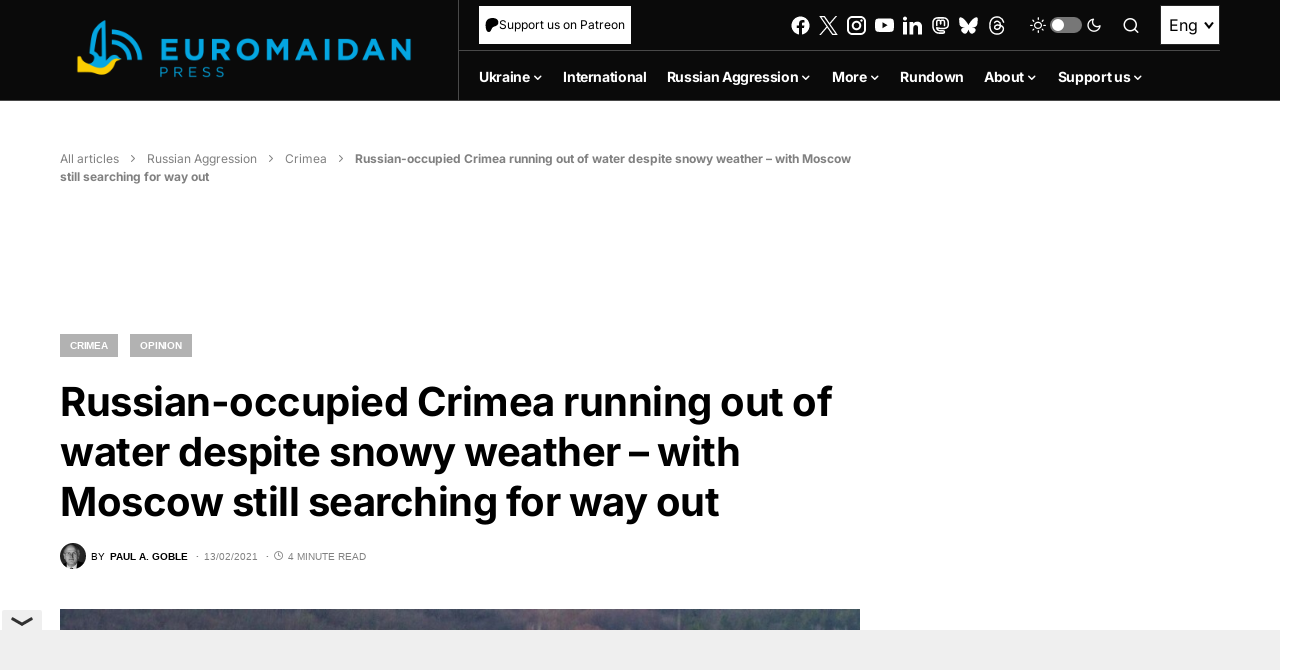

--- FILE ---
content_type: text/html; charset=utf-8
request_url: https://www.google.com/recaptcha/api2/anchor?ar=1&k=6LfiHzErAAAAALJUn30PaJ2wOxpCwggc3jcdWRDm&co=aHR0cHM6Ly9ldXJvbWFpZGFucHJlc3MuY29tOjQ0Mw..&hl=en&v=PoyoqOPhxBO7pBk68S4YbpHZ&size=invisible&anchor-ms=20000&execute-ms=30000&cb=vq8gflhnpua
body_size: 48750
content:
<!DOCTYPE HTML><html dir="ltr" lang="en"><head><meta http-equiv="Content-Type" content="text/html; charset=UTF-8">
<meta http-equiv="X-UA-Compatible" content="IE=edge">
<title>reCAPTCHA</title>
<style type="text/css">
/* cyrillic-ext */
@font-face {
  font-family: 'Roboto';
  font-style: normal;
  font-weight: 400;
  font-stretch: 100%;
  src: url(//fonts.gstatic.com/s/roboto/v48/KFO7CnqEu92Fr1ME7kSn66aGLdTylUAMa3GUBHMdazTgWw.woff2) format('woff2');
  unicode-range: U+0460-052F, U+1C80-1C8A, U+20B4, U+2DE0-2DFF, U+A640-A69F, U+FE2E-FE2F;
}
/* cyrillic */
@font-face {
  font-family: 'Roboto';
  font-style: normal;
  font-weight: 400;
  font-stretch: 100%;
  src: url(//fonts.gstatic.com/s/roboto/v48/KFO7CnqEu92Fr1ME7kSn66aGLdTylUAMa3iUBHMdazTgWw.woff2) format('woff2');
  unicode-range: U+0301, U+0400-045F, U+0490-0491, U+04B0-04B1, U+2116;
}
/* greek-ext */
@font-face {
  font-family: 'Roboto';
  font-style: normal;
  font-weight: 400;
  font-stretch: 100%;
  src: url(//fonts.gstatic.com/s/roboto/v48/KFO7CnqEu92Fr1ME7kSn66aGLdTylUAMa3CUBHMdazTgWw.woff2) format('woff2');
  unicode-range: U+1F00-1FFF;
}
/* greek */
@font-face {
  font-family: 'Roboto';
  font-style: normal;
  font-weight: 400;
  font-stretch: 100%;
  src: url(//fonts.gstatic.com/s/roboto/v48/KFO7CnqEu92Fr1ME7kSn66aGLdTylUAMa3-UBHMdazTgWw.woff2) format('woff2');
  unicode-range: U+0370-0377, U+037A-037F, U+0384-038A, U+038C, U+038E-03A1, U+03A3-03FF;
}
/* math */
@font-face {
  font-family: 'Roboto';
  font-style: normal;
  font-weight: 400;
  font-stretch: 100%;
  src: url(//fonts.gstatic.com/s/roboto/v48/KFO7CnqEu92Fr1ME7kSn66aGLdTylUAMawCUBHMdazTgWw.woff2) format('woff2');
  unicode-range: U+0302-0303, U+0305, U+0307-0308, U+0310, U+0312, U+0315, U+031A, U+0326-0327, U+032C, U+032F-0330, U+0332-0333, U+0338, U+033A, U+0346, U+034D, U+0391-03A1, U+03A3-03A9, U+03B1-03C9, U+03D1, U+03D5-03D6, U+03F0-03F1, U+03F4-03F5, U+2016-2017, U+2034-2038, U+203C, U+2040, U+2043, U+2047, U+2050, U+2057, U+205F, U+2070-2071, U+2074-208E, U+2090-209C, U+20D0-20DC, U+20E1, U+20E5-20EF, U+2100-2112, U+2114-2115, U+2117-2121, U+2123-214F, U+2190, U+2192, U+2194-21AE, U+21B0-21E5, U+21F1-21F2, U+21F4-2211, U+2213-2214, U+2216-22FF, U+2308-230B, U+2310, U+2319, U+231C-2321, U+2336-237A, U+237C, U+2395, U+239B-23B7, U+23D0, U+23DC-23E1, U+2474-2475, U+25AF, U+25B3, U+25B7, U+25BD, U+25C1, U+25CA, U+25CC, U+25FB, U+266D-266F, U+27C0-27FF, U+2900-2AFF, U+2B0E-2B11, U+2B30-2B4C, U+2BFE, U+3030, U+FF5B, U+FF5D, U+1D400-1D7FF, U+1EE00-1EEFF;
}
/* symbols */
@font-face {
  font-family: 'Roboto';
  font-style: normal;
  font-weight: 400;
  font-stretch: 100%;
  src: url(//fonts.gstatic.com/s/roboto/v48/KFO7CnqEu92Fr1ME7kSn66aGLdTylUAMaxKUBHMdazTgWw.woff2) format('woff2');
  unicode-range: U+0001-000C, U+000E-001F, U+007F-009F, U+20DD-20E0, U+20E2-20E4, U+2150-218F, U+2190, U+2192, U+2194-2199, U+21AF, U+21E6-21F0, U+21F3, U+2218-2219, U+2299, U+22C4-22C6, U+2300-243F, U+2440-244A, U+2460-24FF, U+25A0-27BF, U+2800-28FF, U+2921-2922, U+2981, U+29BF, U+29EB, U+2B00-2BFF, U+4DC0-4DFF, U+FFF9-FFFB, U+10140-1018E, U+10190-1019C, U+101A0, U+101D0-101FD, U+102E0-102FB, U+10E60-10E7E, U+1D2C0-1D2D3, U+1D2E0-1D37F, U+1F000-1F0FF, U+1F100-1F1AD, U+1F1E6-1F1FF, U+1F30D-1F30F, U+1F315, U+1F31C, U+1F31E, U+1F320-1F32C, U+1F336, U+1F378, U+1F37D, U+1F382, U+1F393-1F39F, U+1F3A7-1F3A8, U+1F3AC-1F3AF, U+1F3C2, U+1F3C4-1F3C6, U+1F3CA-1F3CE, U+1F3D4-1F3E0, U+1F3ED, U+1F3F1-1F3F3, U+1F3F5-1F3F7, U+1F408, U+1F415, U+1F41F, U+1F426, U+1F43F, U+1F441-1F442, U+1F444, U+1F446-1F449, U+1F44C-1F44E, U+1F453, U+1F46A, U+1F47D, U+1F4A3, U+1F4B0, U+1F4B3, U+1F4B9, U+1F4BB, U+1F4BF, U+1F4C8-1F4CB, U+1F4D6, U+1F4DA, U+1F4DF, U+1F4E3-1F4E6, U+1F4EA-1F4ED, U+1F4F7, U+1F4F9-1F4FB, U+1F4FD-1F4FE, U+1F503, U+1F507-1F50B, U+1F50D, U+1F512-1F513, U+1F53E-1F54A, U+1F54F-1F5FA, U+1F610, U+1F650-1F67F, U+1F687, U+1F68D, U+1F691, U+1F694, U+1F698, U+1F6AD, U+1F6B2, U+1F6B9-1F6BA, U+1F6BC, U+1F6C6-1F6CF, U+1F6D3-1F6D7, U+1F6E0-1F6EA, U+1F6F0-1F6F3, U+1F6F7-1F6FC, U+1F700-1F7FF, U+1F800-1F80B, U+1F810-1F847, U+1F850-1F859, U+1F860-1F887, U+1F890-1F8AD, U+1F8B0-1F8BB, U+1F8C0-1F8C1, U+1F900-1F90B, U+1F93B, U+1F946, U+1F984, U+1F996, U+1F9E9, U+1FA00-1FA6F, U+1FA70-1FA7C, U+1FA80-1FA89, U+1FA8F-1FAC6, U+1FACE-1FADC, U+1FADF-1FAE9, U+1FAF0-1FAF8, U+1FB00-1FBFF;
}
/* vietnamese */
@font-face {
  font-family: 'Roboto';
  font-style: normal;
  font-weight: 400;
  font-stretch: 100%;
  src: url(//fonts.gstatic.com/s/roboto/v48/KFO7CnqEu92Fr1ME7kSn66aGLdTylUAMa3OUBHMdazTgWw.woff2) format('woff2');
  unicode-range: U+0102-0103, U+0110-0111, U+0128-0129, U+0168-0169, U+01A0-01A1, U+01AF-01B0, U+0300-0301, U+0303-0304, U+0308-0309, U+0323, U+0329, U+1EA0-1EF9, U+20AB;
}
/* latin-ext */
@font-face {
  font-family: 'Roboto';
  font-style: normal;
  font-weight: 400;
  font-stretch: 100%;
  src: url(//fonts.gstatic.com/s/roboto/v48/KFO7CnqEu92Fr1ME7kSn66aGLdTylUAMa3KUBHMdazTgWw.woff2) format('woff2');
  unicode-range: U+0100-02BA, U+02BD-02C5, U+02C7-02CC, U+02CE-02D7, U+02DD-02FF, U+0304, U+0308, U+0329, U+1D00-1DBF, U+1E00-1E9F, U+1EF2-1EFF, U+2020, U+20A0-20AB, U+20AD-20C0, U+2113, U+2C60-2C7F, U+A720-A7FF;
}
/* latin */
@font-face {
  font-family: 'Roboto';
  font-style: normal;
  font-weight: 400;
  font-stretch: 100%;
  src: url(//fonts.gstatic.com/s/roboto/v48/KFO7CnqEu92Fr1ME7kSn66aGLdTylUAMa3yUBHMdazQ.woff2) format('woff2');
  unicode-range: U+0000-00FF, U+0131, U+0152-0153, U+02BB-02BC, U+02C6, U+02DA, U+02DC, U+0304, U+0308, U+0329, U+2000-206F, U+20AC, U+2122, U+2191, U+2193, U+2212, U+2215, U+FEFF, U+FFFD;
}
/* cyrillic-ext */
@font-face {
  font-family: 'Roboto';
  font-style: normal;
  font-weight: 500;
  font-stretch: 100%;
  src: url(//fonts.gstatic.com/s/roboto/v48/KFO7CnqEu92Fr1ME7kSn66aGLdTylUAMa3GUBHMdazTgWw.woff2) format('woff2');
  unicode-range: U+0460-052F, U+1C80-1C8A, U+20B4, U+2DE0-2DFF, U+A640-A69F, U+FE2E-FE2F;
}
/* cyrillic */
@font-face {
  font-family: 'Roboto';
  font-style: normal;
  font-weight: 500;
  font-stretch: 100%;
  src: url(//fonts.gstatic.com/s/roboto/v48/KFO7CnqEu92Fr1ME7kSn66aGLdTylUAMa3iUBHMdazTgWw.woff2) format('woff2');
  unicode-range: U+0301, U+0400-045F, U+0490-0491, U+04B0-04B1, U+2116;
}
/* greek-ext */
@font-face {
  font-family: 'Roboto';
  font-style: normal;
  font-weight: 500;
  font-stretch: 100%;
  src: url(//fonts.gstatic.com/s/roboto/v48/KFO7CnqEu92Fr1ME7kSn66aGLdTylUAMa3CUBHMdazTgWw.woff2) format('woff2');
  unicode-range: U+1F00-1FFF;
}
/* greek */
@font-face {
  font-family: 'Roboto';
  font-style: normal;
  font-weight: 500;
  font-stretch: 100%;
  src: url(//fonts.gstatic.com/s/roboto/v48/KFO7CnqEu92Fr1ME7kSn66aGLdTylUAMa3-UBHMdazTgWw.woff2) format('woff2');
  unicode-range: U+0370-0377, U+037A-037F, U+0384-038A, U+038C, U+038E-03A1, U+03A3-03FF;
}
/* math */
@font-face {
  font-family: 'Roboto';
  font-style: normal;
  font-weight: 500;
  font-stretch: 100%;
  src: url(//fonts.gstatic.com/s/roboto/v48/KFO7CnqEu92Fr1ME7kSn66aGLdTylUAMawCUBHMdazTgWw.woff2) format('woff2');
  unicode-range: U+0302-0303, U+0305, U+0307-0308, U+0310, U+0312, U+0315, U+031A, U+0326-0327, U+032C, U+032F-0330, U+0332-0333, U+0338, U+033A, U+0346, U+034D, U+0391-03A1, U+03A3-03A9, U+03B1-03C9, U+03D1, U+03D5-03D6, U+03F0-03F1, U+03F4-03F5, U+2016-2017, U+2034-2038, U+203C, U+2040, U+2043, U+2047, U+2050, U+2057, U+205F, U+2070-2071, U+2074-208E, U+2090-209C, U+20D0-20DC, U+20E1, U+20E5-20EF, U+2100-2112, U+2114-2115, U+2117-2121, U+2123-214F, U+2190, U+2192, U+2194-21AE, U+21B0-21E5, U+21F1-21F2, U+21F4-2211, U+2213-2214, U+2216-22FF, U+2308-230B, U+2310, U+2319, U+231C-2321, U+2336-237A, U+237C, U+2395, U+239B-23B7, U+23D0, U+23DC-23E1, U+2474-2475, U+25AF, U+25B3, U+25B7, U+25BD, U+25C1, U+25CA, U+25CC, U+25FB, U+266D-266F, U+27C0-27FF, U+2900-2AFF, U+2B0E-2B11, U+2B30-2B4C, U+2BFE, U+3030, U+FF5B, U+FF5D, U+1D400-1D7FF, U+1EE00-1EEFF;
}
/* symbols */
@font-face {
  font-family: 'Roboto';
  font-style: normal;
  font-weight: 500;
  font-stretch: 100%;
  src: url(//fonts.gstatic.com/s/roboto/v48/KFO7CnqEu92Fr1ME7kSn66aGLdTylUAMaxKUBHMdazTgWw.woff2) format('woff2');
  unicode-range: U+0001-000C, U+000E-001F, U+007F-009F, U+20DD-20E0, U+20E2-20E4, U+2150-218F, U+2190, U+2192, U+2194-2199, U+21AF, U+21E6-21F0, U+21F3, U+2218-2219, U+2299, U+22C4-22C6, U+2300-243F, U+2440-244A, U+2460-24FF, U+25A0-27BF, U+2800-28FF, U+2921-2922, U+2981, U+29BF, U+29EB, U+2B00-2BFF, U+4DC0-4DFF, U+FFF9-FFFB, U+10140-1018E, U+10190-1019C, U+101A0, U+101D0-101FD, U+102E0-102FB, U+10E60-10E7E, U+1D2C0-1D2D3, U+1D2E0-1D37F, U+1F000-1F0FF, U+1F100-1F1AD, U+1F1E6-1F1FF, U+1F30D-1F30F, U+1F315, U+1F31C, U+1F31E, U+1F320-1F32C, U+1F336, U+1F378, U+1F37D, U+1F382, U+1F393-1F39F, U+1F3A7-1F3A8, U+1F3AC-1F3AF, U+1F3C2, U+1F3C4-1F3C6, U+1F3CA-1F3CE, U+1F3D4-1F3E0, U+1F3ED, U+1F3F1-1F3F3, U+1F3F5-1F3F7, U+1F408, U+1F415, U+1F41F, U+1F426, U+1F43F, U+1F441-1F442, U+1F444, U+1F446-1F449, U+1F44C-1F44E, U+1F453, U+1F46A, U+1F47D, U+1F4A3, U+1F4B0, U+1F4B3, U+1F4B9, U+1F4BB, U+1F4BF, U+1F4C8-1F4CB, U+1F4D6, U+1F4DA, U+1F4DF, U+1F4E3-1F4E6, U+1F4EA-1F4ED, U+1F4F7, U+1F4F9-1F4FB, U+1F4FD-1F4FE, U+1F503, U+1F507-1F50B, U+1F50D, U+1F512-1F513, U+1F53E-1F54A, U+1F54F-1F5FA, U+1F610, U+1F650-1F67F, U+1F687, U+1F68D, U+1F691, U+1F694, U+1F698, U+1F6AD, U+1F6B2, U+1F6B9-1F6BA, U+1F6BC, U+1F6C6-1F6CF, U+1F6D3-1F6D7, U+1F6E0-1F6EA, U+1F6F0-1F6F3, U+1F6F7-1F6FC, U+1F700-1F7FF, U+1F800-1F80B, U+1F810-1F847, U+1F850-1F859, U+1F860-1F887, U+1F890-1F8AD, U+1F8B0-1F8BB, U+1F8C0-1F8C1, U+1F900-1F90B, U+1F93B, U+1F946, U+1F984, U+1F996, U+1F9E9, U+1FA00-1FA6F, U+1FA70-1FA7C, U+1FA80-1FA89, U+1FA8F-1FAC6, U+1FACE-1FADC, U+1FADF-1FAE9, U+1FAF0-1FAF8, U+1FB00-1FBFF;
}
/* vietnamese */
@font-face {
  font-family: 'Roboto';
  font-style: normal;
  font-weight: 500;
  font-stretch: 100%;
  src: url(//fonts.gstatic.com/s/roboto/v48/KFO7CnqEu92Fr1ME7kSn66aGLdTylUAMa3OUBHMdazTgWw.woff2) format('woff2');
  unicode-range: U+0102-0103, U+0110-0111, U+0128-0129, U+0168-0169, U+01A0-01A1, U+01AF-01B0, U+0300-0301, U+0303-0304, U+0308-0309, U+0323, U+0329, U+1EA0-1EF9, U+20AB;
}
/* latin-ext */
@font-face {
  font-family: 'Roboto';
  font-style: normal;
  font-weight: 500;
  font-stretch: 100%;
  src: url(//fonts.gstatic.com/s/roboto/v48/KFO7CnqEu92Fr1ME7kSn66aGLdTylUAMa3KUBHMdazTgWw.woff2) format('woff2');
  unicode-range: U+0100-02BA, U+02BD-02C5, U+02C7-02CC, U+02CE-02D7, U+02DD-02FF, U+0304, U+0308, U+0329, U+1D00-1DBF, U+1E00-1E9F, U+1EF2-1EFF, U+2020, U+20A0-20AB, U+20AD-20C0, U+2113, U+2C60-2C7F, U+A720-A7FF;
}
/* latin */
@font-face {
  font-family: 'Roboto';
  font-style: normal;
  font-weight: 500;
  font-stretch: 100%;
  src: url(//fonts.gstatic.com/s/roboto/v48/KFO7CnqEu92Fr1ME7kSn66aGLdTylUAMa3yUBHMdazQ.woff2) format('woff2');
  unicode-range: U+0000-00FF, U+0131, U+0152-0153, U+02BB-02BC, U+02C6, U+02DA, U+02DC, U+0304, U+0308, U+0329, U+2000-206F, U+20AC, U+2122, U+2191, U+2193, U+2212, U+2215, U+FEFF, U+FFFD;
}
/* cyrillic-ext */
@font-face {
  font-family: 'Roboto';
  font-style: normal;
  font-weight: 900;
  font-stretch: 100%;
  src: url(//fonts.gstatic.com/s/roboto/v48/KFO7CnqEu92Fr1ME7kSn66aGLdTylUAMa3GUBHMdazTgWw.woff2) format('woff2');
  unicode-range: U+0460-052F, U+1C80-1C8A, U+20B4, U+2DE0-2DFF, U+A640-A69F, U+FE2E-FE2F;
}
/* cyrillic */
@font-face {
  font-family: 'Roboto';
  font-style: normal;
  font-weight: 900;
  font-stretch: 100%;
  src: url(//fonts.gstatic.com/s/roboto/v48/KFO7CnqEu92Fr1ME7kSn66aGLdTylUAMa3iUBHMdazTgWw.woff2) format('woff2');
  unicode-range: U+0301, U+0400-045F, U+0490-0491, U+04B0-04B1, U+2116;
}
/* greek-ext */
@font-face {
  font-family: 'Roboto';
  font-style: normal;
  font-weight: 900;
  font-stretch: 100%;
  src: url(//fonts.gstatic.com/s/roboto/v48/KFO7CnqEu92Fr1ME7kSn66aGLdTylUAMa3CUBHMdazTgWw.woff2) format('woff2');
  unicode-range: U+1F00-1FFF;
}
/* greek */
@font-face {
  font-family: 'Roboto';
  font-style: normal;
  font-weight: 900;
  font-stretch: 100%;
  src: url(//fonts.gstatic.com/s/roboto/v48/KFO7CnqEu92Fr1ME7kSn66aGLdTylUAMa3-UBHMdazTgWw.woff2) format('woff2');
  unicode-range: U+0370-0377, U+037A-037F, U+0384-038A, U+038C, U+038E-03A1, U+03A3-03FF;
}
/* math */
@font-face {
  font-family: 'Roboto';
  font-style: normal;
  font-weight: 900;
  font-stretch: 100%;
  src: url(//fonts.gstatic.com/s/roboto/v48/KFO7CnqEu92Fr1ME7kSn66aGLdTylUAMawCUBHMdazTgWw.woff2) format('woff2');
  unicode-range: U+0302-0303, U+0305, U+0307-0308, U+0310, U+0312, U+0315, U+031A, U+0326-0327, U+032C, U+032F-0330, U+0332-0333, U+0338, U+033A, U+0346, U+034D, U+0391-03A1, U+03A3-03A9, U+03B1-03C9, U+03D1, U+03D5-03D6, U+03F0-03F1, U+03F4-03F5, U+2016-2017, U+2034-2038, U+203C, U+2040, U+2043, U+2047, U+2050, U+2057, U+205F, U+2070-2071, U+2074-208E, U+2090-209C, U+20D0-20DC, U+20E1, U+20E5-20EF, U+2100-2112, U+2114-2115, U+2117-2121, U+2123-214F, U+2190, U+2192, U+2194-21AE, U+21B0-21E5, U+21F1-21F2, U+21F4-2211, U+2213-2214, U+2216-22FF, U+2308-230B, U+2310, U+2319, U+231C-2321, U+2336-237A, U+237C, U+2395, U+239B-23B7, U+23D0, U+23DC-23E1, U+2474-2475, U+25AF, U+25B3, U+25B7, U+25BD, U+25C1, U+25CA, U+25CC, U+25FB, U+266D-266F, U+27C0-27FF, U+2900-2AFF, U+2B0E-2B11, U+2B30-2B4C, U+2BFE, U+3030, U+FF5B, U+FF5D, U+1D400-1D7FF, U+1EE00-1EEFF;
}
/* symbols */
@font-face {
  font-family: 'Roboto';
  font-style: normal;
  font-weight: 900;
  font-stretch: 100%;
  src: url(//fonts.gstatic.com/s/roboto/v48/KFO7CnqEu92Fr1ME7kSn66aGLdTylUAMaxKUBHMdazTgWw.woff2) format('woff2');
  unicode-range: U+0001-000C, U+000E-001F, U+007F-009F, U+20DD-20E0, U+20E2-20E4, U+2150-218F, U+2190, U+2192, U+2194-2199, U+21AF, U+21E6-21F0, U+21F3, U+2218-2219, U+2299, U+22C4-22C6, U+2300-243F, U+2440-244A, U+2460-24FF, U+25A0-27BF, U+2800-28FF, U+2921-2922, U+2981, U+29BF, U+29EB, U+2B00-2BFF, U+4DC0-4DFF, U+FFF9-FFFB, U+10140-1018E, U+10190-1019C, U+101A0, U+101D0-101FD, U+102E0-102FB, U+10E60-10E7E, U+1D2C0-1D2D3, U+1D2E0-1D37F, U+1F000-1F0FF, U+1F100-1F1AD, U+1F1E6-1F1FF, U+1F30D-1F30F, U+1F315, U+1F31C, U+1F31E, U+1F320-1F32C, U+1F336, U+1F378, U+1F37D, U+1F382, U+1F393-1F39F, U+1F3A7-1F3A8, U+1F3AC-1F3AF, U+1F3C2, U+1F3C4-1F3C6, U+1F3CA-1F3CE, U+1F3D4-1F3E0, U+1F3ED, U+1F3F1-1F3F3, U+1F3F5-1F3F7, U+1F408, U+1F415, U+1F41F, U+1F426, U+1F43F, U+1F441-1F442, U+1F444, U+1F446-1F449, U+1F44C-1F44E, U+1F453, U+1F46A, U+1F47D, U+1F4A3, U+1F4B0, U+1F4B3, U+1F4B9, U+1F4BB, U+1F4BF, U+1F4C8-1F4CB, U+1F4D6, U+1F4DA, U+1F4DF, U+1F4E3-1F4E6, U+1F4EA-1F4ED, U+1F4F7, U+1F4F9-1F4FB, U+1F4FD-1F4FE, U+1F503, U+1F507-1F50B, U+1F50D, U+1F512-1F513, U+1F53E-1F54A, U+1F54F-1F5FA, U+1F610, U+1F650-1F67F, U+1F687, U+1F68D, U+1F691, U+1F694, U+1F698, U+1F6AD, U+1F6B2, U+1F6B9-1F6BA, U+1F6BC, U+1F6C6-1F6CF, U+1F6D3-1F6D7, U+1F6E0-1F6EA, U+1F6F0-1F6F3, U+1F6F7-1F6FC, U+1F700-1F7FF, U+1F800-1F80B, U+1F810-1F847, U+1F850-1F859, U+1F860-1F887, U+1F890-1F8AD, U+1F8B0-1F8BB, U+1F8C0-1F8C1, U+1F900-1F90B, U+1F93B, U+1F946, U+1F984, U+1F996, U+1F9E9, U+1FA00-1FA6F, U+1FA70-1FA7C, U+1FA80-1FA89, U+1FA8F-1FAC6, U+1FACE-1FADC, U+1FADF-1FAE9, U+1FAF0-1FAF8, U+1FB00-1FBFF;
}
/* vietnamese */
@font-face {
  font-family: 'Roboto';
  font-style: normal;
  font-weight: 900;
  font-stretch: 100%;
  src: url(//fonts.gstatic.com/s/roboto/v48/KFO7CnqEu92Fr1ME7kSn66aGLdTylUAMa3OUBHMdazTgWw.woff2) format('woff2');
  unicode-range: U+0102-0103, U+0110-0111, U+0128-0129, U+0168-0169, U+01A0-01A1, U+01AF-01B0, U+0300-0301, U+0303-0304, U+0308-0309, U+0323, U+0329, U+1EA0-1EF9, U+20AB;
}
/* latin-ext */
@font-face {
  font-family: 'Roboto';
  font-style: normal;
  font-weight: 900;
  font-stretch: 100%;
  src: url(//fonts.gstatic.com/s/roboto/v48/KFO7CnqEu92Fr1ME7kSn66aGLdTylUAMa3KUBHMdazTgWw.woff2) format('woff2');
  unicode-range: U+0100-02BA, U+02BD-02C5, U+02C7-02CC, U+02CE-02D7, U+02DD-02FF, U+0304, U+0308, U+0329, U+1D00-1DBF, U+1E00-1E9F, U+1EF2-1EFF, U+2020, U+20A0-20AB, U+20AD-20C0, U+2113, U+2C60-2C7F, U+A720-A7FF;
}
/* latin */
@font-face {
  font-family: 'Roboto';
  font-style: normal;
  font-weight: 900;
  font-stretch: 100%;
  src: url(//fonts.gstatic.com/s/roboto/v48/KFO7CnqEu92Fr1ME7kSn66aGLdTylUAMa3yUBHMdazQ.woff2) format('woff2');
  unicode-range: U+0000-00FF, U+0131, U+0152-0153, U+02BB-02BC, U+02C6, U+02DA, U+02DC, U+0304, U+0308, U+0329, U+2000-206F, U+20AC, U+2122, U+2191, U+2193, U+2212, U+2215, U+FEFF, U+FFFD;
}

</style>
<link rel="stylesheet" type="text/css" href="https://www.gstatic.com/recaptcha/releases/PoyoqOPhxBO7pBk68S4YbpHZ/styles__ltr.css">
<script nonce="9nPQBbV_9Zhx7hYiVBwNMQ" type="text/javascript">window['__recaptcha_api'] = 'https://www.google.com/recaptcha/api2/';</script>
<script type="text/javascript" src="https://www.gstatic.com/recaptcha/releases/PoyoqOPhxBO7pBk68S4YbpHZ/recaptcha__en.js" nonce="9nPQBbV_9Zhx7hYiVBwNMQ">
      
    </script></head>
<body><div id="rc-anchor-alert" class="rc-anchor-alert"></div>
<input type="hidden" id="recaptcha-token" value="[base64]">
<script type="text/javascript" nonce="9nPQBbV_9Zhx7hYiVBwNMQ">
      recaptcha.anchor.Main.init("[\x22ainput\x22,[\x22bgdata\x22,\x22\x22,\[base64]/[base64]/bmV3IFpbdF0obVswXSk6Sz09Mj9uZXcgWlt0XShtWzBdLG1bMV0pOks9PTM/bmV3IFpbdF0obVswXSxtWzFdLG1bMl0pOks9PTQ/[base64]/[base64]/[base64]/[base64]/[base64]/[base64]/[base64]/[base64]/[base64]/[base64]/[base64]/[base64]/[base64]/[base64]\\u003d\\u003d\x22,\[base64]\\u003d\x22,\x22e8K5esOvZ8KHTMOURgZqJsKZbcOVRH5kw6jCigfComnCiATCm1DDkUZcw6YkN8OoUHEDwp/[base64]/Cg17DkmvDnMOHWRQCbMKJw4Viw5TDslPDlMOqE8KiYjTDpn7DuMK4I8OMJWMRw6g5SsOVwp4MG8OlCBkLwpvCncODwqpDwqYZUX7DrnQYwrrDjsKnwoTDpsKNwo1nADPCucK4N34EwrnDkMKWJwsIIcOKwpHCnhrDhcOvRGQlwp3CosKpM8OQU0DCisOdw7/DkMKAw7vDu25yw7lmUCp5w5tFbHMqE3bDi8O1K1jClFfCi23DnsObCELCi8K+PjzCoG/Cj0FIPMODwqDCj3DDtXAFAU7DoWfDq8KMwoE5GkYERsORUMKpwp/CpsOHBTbDmhTDp8OGKcOQwqzDgsKHcGXDrWDDjzBYwrzCpcOCCsOuczxmY27CgMKgJMOSJsKZE3nCisK9NsK9diHDqS/DksOhAMKwwot1wpPCm8O1w5DDshweFWnDvVknwq3CusKQb8KnwoTDiizCpcKOwpTDp8K5KXnCtcOWLHkHw4k5OGzCo8OHw53Du8OLOXpvw7wrw6rDuUFew7IwakrCtzJ5w4/DuVHDghHDk8KSXjHDuMO1wrjDnsK6w7w2TxAJw7ELLsOKc8OUOXrCpMKzwovCqMO6MMOHwqs5DcO1wrnCu8K6w49UFcKEeMKzTRXClcOJwqEuwqpNwpvDj3nChMOcw6PCrDLDocKjwqTDqsKBMsOYT0pCw4rCgw4oSMK0wo/Dh8K6w4DCssKJZMKvw4HDlsKZGcO7wrjDjcKpwqPDo1ctG0cUw6/CohPCsUAww6YIHyhXwpgFdsOTwpYvwpHDhsKWNcK4FXJGe3PCn8OAMQ9UfsK0wqgINcOOw43DsWQlfcKZE8ONw7bDsAjDvMOlw7JLGcOLw5LDkxJ9wq7CnMO2wrcWATtYUsOebQDCom4/[base64]/Dlw/ConvCjcKyw6drUlVpM8KvwoLDgFLDo8KWHD3DmHsuwpbCjcO9wpYQwoLCgsOTwq/DqzjDiHoCUX/[base64]/wpsHwp5YHMKXwr0pZ8K8wqTCkl1FG2nDpCAeEzNpw5LCl0nCssOiw6vDk0x/BcKbSwrChnzDhQvDuVbDrQfCk8KUw4DDqDpPwrpEC8Oqwo/CjFbDmsOebMOKw4jDqCQueBPDsMOdwoPDq308BmbCpsKkUcKGw59Mw5XDusKnVX7CiGDDh0bCk8KXwqbDk0JFe8OmF8OoJ8K1woBkwqzChEDDgcOAw5E6KcKES8K4RsKOcsKyw75sw6FQwqdYCMOtwqTDvcKxw6FmwpzDk8ODw4t6wr84wpkEw6LDi0d4wpE8wr/Dq8KAwoTCvQbCnXPClzjDtSfDnsOhwqvDtMKNwr9uLR4KWhBpYiXCiyLDiMOcw5bDmMK3a8KGw7VJGRjCgHZoVirCm2Z+fsOOBcKxDRnCukHDmBTCsnXDnUTCiMOrKyBZw7/DiMOfPH3CgcKTaMO1wrEgwr3DmcOqwq/Ct8Ocw6fDjsOjMMK6fGLCtMK3d3ZXw43DmT7DjMKFJ8K+wqZ1wpPCt8Ouw5oIwq3CrkwsPsObw7IMEkMdeX4NaF8tVsO0w6ZBMSnDoVjCvyE7AG/CvMOmwp95VXd0wosYR00lAgp+w7tBw5UIwqs5woHCuwnDpHDCtx/ChyTDqB1qEm45ImXDpQ14PcOlw4/DrF7CncOhUsOxPcODw6jDqsKGcsK8w4V6woDDng/CucKUX2QNFxUmwqM5HFtNw6oawqA6GsOBAsKYwqk9EE3CjkrDvUTCsMKfw4lRch5EworDi8KENcO2F8KMwqPCg8OfZEVVbA7Cg3vCrsKVH8OCZsKBJ0jCisKHWcOtSsKpIsOiw67DgXzCvG4rasKfwrLCnBTCtTlLwrfCv8OFw4LCnMOnGHDDhMOJwpN/w5PDqsOhw7zDphnCjMKKwrPDoAfCk8Kew5HDhl/[base64]/Do8K6STpVcMOINQI6W8K7w6vDjCdiwrJ7UTzCh2FrWHHDocOUw6/Dn8KJKCLCuV56FwnCglXDocKIEEHCrXEXwpvDksKCwp3DqBHDp2kFw6HCkMOVwooXw5zCpMOSUcOKKsKBw6zCrMOrPBoKI3PCqsOrI8OCwqoDDcK/DnXDlMOHQsK8JR7DokfCvsO3w5rCoELCp8KCLMKhw5nCjTIzCRnCigIDwrnDicKtU8OrWsKRM8KQw67DlWrCocOmwpXCicKFIV1sw6fCk8OswoDCtiICbcOCw4/[base64]/DsMOhBMKMwrRXw5gZBGIIwqoIP3rCmB/CngjDo3TDpRvDnBBkw6fCvQLDt8Ocw7DCpyfCtcKmUCMuwrY1w657wrfDqsKlCh9fwpBswoppcMKNBsKtZMOuU0BjV8KPHx7DucO8ecKiUw9/wpzCn8OCw4HDvMO/BUMYwoVPFAPCs3fCs8OQUMK/woTDg2jDl8OJw4glwqILwqkTwppbw63CjRJ2w4ITNAZRwrDDksKKw4HCkcKKwpjDpsKkw5AvRmICEcKKw6s1dUl6QDVaMgPDt8KtwoxBBMKew6kIQ8KmdGHClUTDlcKowofDugU0w4/[base64]/DscOqwrjDi0fClxxzP8OzDMKzS8K1O8OKw6nDkV0cw6fCjU1rwqFsw6lUw5vDkcOhwo3ChVvDsXrDhMOhJyrDqgrCtsO2B3NTw4ZiwoLDncOQw49ZHAnDt8OkAlFbK115BcO2wqhMwoJ8c21Sw4EBwrLDscOzwoHCl8OhwrB/SMKaw4tbw7bCvMOfw6VbVMO7WnLDlcOJwpNiKcKfw6vCp8OrcsKGwr15w7dSw61gwprDj8KJw5kqw5DCgSXDnlk9w6jDj2vCjD5seGjCkH/DqsOIw7DClmjDk8K9w5PDuFTCgcO9JsOVw4nCg8KwVT17w5PDs8OtThvDmnllwq7CplIIwrYvIFTDrwROwqwUPivDkTvDhTDCjXFvMl8pBMOBw7RbJMKhCi3Du8Olwr3DrMOTYsKvfMODwpfDoiHCh8OsRGxGw4/DgiLCnMK7EMOUXsOqw6vDqsKhO8Kvw7jCu8ONNcOWw6vCk8K2wpDCocOXTC54w77DgBjDncKYwoZBZ8KOw4FJYsOWO8OYOA7Ch8OoAsOYLMOzwrY6EsKLwr3Dk0EjwokUDS0fK8O+Si/Ds3YiIsOpTcONw4PDpW3CvEPDrGYew4XChWkuwpTCnS5pIRrDtMOWw4I/w41vCj7CjG9kwp7CsXsPHWzDgcOjwqbDmShqXsKFw4c5w77Cm8KcwqrDtcO+IsKPwpI/ecO/bcKbM8OYYml1worCi8KDbcK5eQEcPMOgFGrDj8ODw5V7BSbDg0/CigrCk8OJw6zDnQfClwfCq8OFwoUiw61ewrUaw6jCusK4wprDpTJBw5V8Y3LDpcKGwo5waEgHYTtoS2DDocKFUi0uDgRRQMO/G8O6NsKfdTrCh8OlNC7DicK5LsKdw5zDkC5yKR8+wqYtGMOqw6/CkTM4UcK8eiDCn8OvwqtWwq4gCMOfUiLDlzrDlSgWw6h4w5zDqcKdw6PCo1AnA2F2QcOsGsK7JMOpwrrDmCdMw77Co8OxdRUcesOjWcOwwpjDscOwDxjDqsOEw78/w5AmWifDt8KFRg/[base64]/[base64]/DtcOSw7DDtBTDncK8cATDmzrDrQ9KXcKUw68pw6Mhw5gqwothwoUISFZRKk1gXsKiw4TDsMK9blTComjClMO5w5lSwprCh8KrdCnCv2ZzJMOsC8O9LibDnCQVPsONMDbCmVPDpXxcwoFCWHXDtTFIw4wtSWPDqzLDsMKDTBTCoW/DvXfDjMOEM1ctD2Q9w7dzwo4zwqliahBuw5vCh8Kfw4bDsGQ7wrsgwpPDsMOuw4Ayw4bDs8O/UnUbwoAGNwZcwpbDl0R0a8KhwrPCpEISaFfCtRN2w7XDlh98w5LCp8OaQwBfRA7DtDXCvCg3VGxDw55tw4E8CMOjwpPChMKPSggYwpkJTA/ChMOHwrFsw79awp7CiVzCh8KYMhzCoRZydcOePBvDqxdAfcK7w7M3bVRpBcO3w5pyesKZMMOjGFlPDEzChMOfSMOrV3vCm8O2HwrCkyLDuRAuw67DukUzUcO9w5jCuiMKOhBvw67DvcKuOAAyNMKJCMKkw6DDvH7DkMO/[base64]/DncO9w4hjAWhlOBPCosKWD8OsZsOTw6ZtNQ0lw5dGwqvDjUUrwrfDiMKaB8O+N8KkCMK6Q1jCokpiB1bDvcKOwqNSQcOqw77Du8Oidm/Cm3vDucOUVsKLwrYnwqfCv8OTwrnDlsOOQ8Ozw6nDo2E4UcOIwrLDg8OXKwzDnUkjP8OhKXNKw5HDjMOIA1vDpHB5bMO6wqYtX35vSjvDk8K+w59+Q8OjJG7CsyXDosKcw41bwr90wqnDuVjDgVYow73CmsKLwqVVIsKqTsO3NTbCtcOfHEgOwrVuD0x5bhfChMO/woV9dV54CsKpw6/CrGjDk8Kmw4F+w5dKwojDpMKVDGk4Q8OhCCLCui3DvsOfw7ccGmPCt8OZb1bDo8KJw4Ysw7RVwqt/[base64]/[base64]/DnMKYwo7DuWDDisOQw5DCgiIhw7wkw6N/w6xOeWorNsKjw4UWwpfDuMOKwprDrcKfQTXCvMK0YiEtUcKoRMO7U8K0w6lnEcKKwo42DxzCpMKtwqzCgHZ/[base64]/DhnVDLFsbwqlVHMK/AsOEwpTDqAPDhDfDilxdenQ2wpwlJcKCwqZyw607SQhgGMOQfgXCncOJAHhdwoHChW7DpE3DggHCrGBgYlwtw6VMw57DhmHCgWbDtMO0wp0bwp3CkUsbMwAMwq/Dv3NMKgloAhPDicOEwpc3wpEhw5syLsKQZsKVw5gbwqwZa2LDk8OQw5xYw5jCsCgyw5kBf8Ktw4zDs8K3eMKdGFrDpcONw77DrjslfW4qw5QFMsKUOMKkS0LCm8KWw7HDiMO7WMO5NVQQG0pkwq/Cngslw6zDq3LCt1UKwqHCkMOpw7/[base64]/CvsOMwrzCocKeeMOWccOBCsKYesOUFsOgWiDDolB6P8Klw5vDisOOw7zDhmkTOMOOwoHCjsOmGnR/wqHCnsKmBFXDoG8PcXHCswoCNcO3U2LDnDQAaiHCq8KFUh3CtmUjw6x+QcO9IMKXw5/DsMOFwqJYwrLCkB7CnsK+wpXClWcrw6/CpcK/wroEw6BrLMKNw4AnH8OxcE0Jw5HCocKjw4plwrVLwqXDjcKaQcOcScOYCsK/XcOAw6MhaRfCjzTCssORw7guWcOcU8KrFj/DocKbwrA8wqDCnhjDpk3Cp8Kzw6l6w6klacKUwqHDsMOXN8Knc8O8wqPDkmhew69LU0AQwrQvwoYvwrQvFgg3wp7CpQELVsKEwp1Dw47DnSvCvwh1U0HDnVnCtsO1wqZ/wqfCtTrDl8O/wovCocOTFyR9wqLCg8KiTsKDw63DnQ3Co13Cv8KTw4nDnMKpKiDDgF3ClU/DrsO+HsO5XmJaP3UHwo7Cryd5w6DDuMOWMsKyw4zDukg/w6Bte8KpwrMlPDFVHg7Cv2bCtUlqTMOPw4NWa8OuwqAAVn/Ck0dPw6zDocKNKsKpV8KTb8OHw4XChsK5w7VMwrZ2T8OJfGfDg0BKw7zDvD/Dsy4Tw4IAQsOCwpBhwrfDtsOlwrl+XhYSwozCpcOAbVfCisKJRcKiw7U9w5tKMMOFGsKnAsKFw4oTV8KzIDbCiH0nY1wqwofDoyAaw73DucK5Y8KXQMOewqrDosOjb3LDjcK+NHgxw7/Cl8OpL8OdFX/[base64]/[base64]/DlELClSLDgHw4wqfCncOLw5jCp8O4bMKCQzEOwpEWw7RCU8Klw5BnJhYuw5V4YEsdHsKVwo7DtcOZZ8KNwrbDrA7DliXCvyPCgDROSsKPw64WwphVw5Q/wrFkwrfCg33DqVArYBpHb2vDuMKJe8KRVHvCjcOww5MzO1oeMsOzw4guD35swrYuJ8O0wpgBCFDCmk/CnsOCw7RMeMOYEMOtwoDDt8KZwq8WSsOcf8OFPMKrw5c+AcOfNTd9JcKyEE/DkMOYw6pNIMOiEjrDgcKpwrrDsMKDwpdNUG5UIjgJw5zCvVAfw5ouY3PDng/DnMKtEMOfw5XDqypZY2/[base64]/DncKTMsOVwpzDpcOiNSQ3wqrDvMOwwoAzw5HCnB/DtMOVw4PDgcOCw5nCpcOSw4wrFQlsECLDt0AGw6Q0wpB5BnJkMU7DvsOww4rCpVvCmMOzLS/[base64]/w5dbJibDpmITw7bDkmfDmXUOETPDriXDqMOlw4gUw7XDt8K+AcOoWChuAsKwwoguaEzDicKtZMKpwovColJ4dcKfwq8Cc8KowqYBbH0uwpJTwqzCtmpKUcOpw5zDlcO7KMKMw65gwpk3w7t/w6JcCCMLw5TCpcOwVQrCrhgYUMOsFcOrA8O4w7QXOh/[base64]/[base64]/Dr8KyazPDucOcw7LDj8KmfxI+FcKkwovCkGsBdkYnwowVGHXDp3/CmCwHU8O7wqAAw7nCv0PDoGXCpH/DtWjCkiXDi8KnTMOWT3gGwoorPzZpw6AAw4wtUsKgHg8SbXt/JgwWwrzCsVrDjQjCscO8w7sswqEAwq/DgsK5w58vUsOowrnCuMORLhzDnW7Dg8Kew6NuwpRRwocBBF7Dtl0Rw4tNaTvCtcOfJMOYYH3CjEw6EcOEwrkENlEoTcKAwpXCuz1swqrDs8KnwojDm8KJB1hoQcKxw7/[base64]/CnsOEG8K0AMK8J8KFwp87FDHCvkxGZSPCocOybkMbBcKBwqAswok7asO/w5pJw6tdwrhNBMOBOsKnwqJLfw8kw75NwpvCj8OdSsORTh/Cm8Okw5hdw7/Dv8Knd8Osw47Dg8OMwo44w5bChcO6G1bDlGp2w7LDmsOHY19lWMOuPmfCocKtwp16w6fDssOcwoM1wqHDoGkDwrJdw6EMw6hJMxLDimHCuWTDl1rCkcO2N3/DrUwSecKMSGDCmcOww6BKCgNQV091BMOVw6DCn8O0HUzDiRtMEnsxI0zCmRkIWg4OGjhTesKiC27Dn8ODFcKhwr3Ds8Kjf2s5aWLCj8OGWMKVw7vDskjCpkLDtcO0w5DCnDpQP8KZwrvCrxTCmmvCvMK4wpbDnMOmX2JdBV3Dn3MudgV6LMOIwo/Cr2pleExbbwHCv8KebMOue8OCOMO5fMOrwpVGHDPDp8OcE2LDk8Kdw6smFcOnwpRTwrnCvEkAwpDDs1FyOMOMb8O7UMOhaH3CqVTDlydvwq/DnDXCmFJxRkTDs8O1B8OKAWzDuUlEasKQwr9hcRzDqD1Gw49Pw6HCmsOVwqV4QmrCoh/CuD9Xw4vDlhUEwp3DhhVIwqPClktJw67CmmErwp8Jw4QAwr5Iwo5zw7xicsK+wqLCvHvDoMOYYMKBc8KLw7/CiSljCnI1CMOAw6jCkMO5X8KQwpNowrYnBzpXworCsVYxw7nCszofw6zDn28Iw5QwwqnClVYZwoRaw6zDosOZK1LDiQZJV8KjTcKbw5/[base64]/CtBrDngckMcOyQ1Q5woXClWPCk8ONBmvCkENPw4RVwoPClMKkwrPCmcOgWgzCrFfCpcKsw5LCssOcY8O7w4gZwqrChMKHDUgpb2wSL8Knwq/[base64]/Ch1XCoMKTKxDDrAllLF5Iw6HCqH3DkAzDtzYoUlLDoDbCt0NQVWwuw6jCtsOrYUTDpXB8PilBdcOJwpbDq2pFw5wUw7UzwoMIwrzCrcKRPy3DjcK/wo40woTCsnQkw7xNOE0Ra2bCim/ChHYRw4kPYMOeLAggw6XClsObwq/DpDoNIsO3w79rZhYtwoDClMKPwqvDmMOqw7DCkcOYw4PDlcOGS0Mxw6rCnA8jfy7DmMOXXcOGw7PDlMKhw65qw4bDv8KQwpfCjMOOM3TCjnRqw7/CkSXCtwfDuMKvw50cbMOSUsK7CgvDhissw6fCrcOOwoYjw7vDv8KYwrLDim8pdsOIwp7CvsOrw6BPf8K7VlHChcK9NC7DlsOVU8KwaHFGdkUPw7gSUUpgbMOSPcK5w4bCsMOWw54TbMOIfMK6LmFiJsKvwo/DhwDDnQLCuzPCoSl3R8OaZsKMw7pyw7scwp4wFhzCn8KnVwnDssKra8KFwp1Mw6dlKsKAw4bCu8OTwo3DiTzDvsKPw47DoMKLc3zDqVs3esOVwpTDi8Krw4B6LgcfAzrCq2NOwo3Ckk4Hw6rCrcK/w57DoMOuwpXDt3HCoMOmw5LDrEDCj37Cs8OWUz1UwqRGVGvCu8K/w6XCsFjDjEDDlsO8Iix+wqUKw7ISQBghWlgdaRhzCsKHGcOQFsKDwrvCugnCtcOIw74aQgxoAn/CtC4kw6fCgsOCw4LClE9LwqLCryZVw7DCpiUpw6YGQMOZw7dJYcOpwqgaUjpJw4PDkUJPKjkCR8KIw4lgTAUvPsODfhTDh8K3IVTCtsKZMsO/JVLDr8KRw7V0PcK7w7VOwqrCs28jw47DqWPDrmfCscKAw7/CpAZjBsO2w5EVeTHCkMKqL0gnw4oMK8KZSzFEdcO0wqVFAsKsw43DrnHCrcKGwqwpw6J0DcO+w4suXGk9QTFiw5caVz/DjTorw57Du8KvfHMqcsKfLMKMLVV6woTCpgt7ZFNFHMKPw7PDlDgvwrBTw6NnXmjDpFPCr8K/FMKlwobDt8OBwoLDvcOvLgLCuMKdETbCpcOBwqtdwoTDvMKWwrBHEcOKwq1Pwpcqwq/DtFU7w7ROasOswoJPFsOdw7rCs8O6w6A5wqzDjsOZBcKCw619wovCgAA1C8Ogw4g5w4PCqSHCsmfCrxkUwrRdTU/CjHjDgQAJwqbDhMOTNQJ8w5wZI1fCgcKywpjCuwTCvyHDgzLCtsOgw7tiw7s6w5HChVrCnsOdV8Kzw50wZktow48Twr5cf1ZRJ8KgwplAwoTDgg08woLCjyTClRbCiHVrwq3CisK/w6vCpC8Cwopvw65BScOawqfCj8KBwoHDoMK/L2ZCwp7DocK9ezjCkcO4w4NcwrrDlcOEw4FSexPDmMKQHRzCp8KRwpUkdg1yw7ZIPMOZw7vClsOII0EywpIXWMOSwpVILQpqw7lhTm3DosK4ZBLDk3IQdcOZwprCqcOiw4/DhMOAw6Jaw7vDpMKawrJ8w7/DkcOswrjCu8ODXQU4w4PChsOOw7PDny4zOgFyw7/DjMOVPF/CsHvCusOUfXnCi8OxScK0woXDicOzw6/[base64]/DmB/CjgnDnDzDnkdxw6vDlcKMJzAKwrAcasOsw5YxbsOQRmpXS8OxFcO3bcOcwr7CnEjChFdhCcOVNzDCg8KGwr7Dj1p6wrhBScO2IcOjw4fDjxJQw57DoVZ2w5DCsMKwwozCvsOjwpXCoXXDkSR3w7fClijCn8KDEH4zw6/DrcKLAHDCmMK9w7slUGbDlnvCp8KcwrPClhACwojCugfCl8OZw7IQwoI3w7LDkR8mO8K/[base64]/CnX7DqcOPUgDCqHLCtMK+FADCkcKHRXXCgsO/wrUOFjg2wqPDrioXfsOoB8OiwqLDoibCn8KgBMOnwr/DqFRJCzjDhCfDosKzw6oBwojCu8K3wpnCtSTChcKJw5rCnEkMwo3DqlbDqMKnCFQKIQLCjMOieB/CrcKUwocXwpTDjUQRwolpwqTCtVLCp8Knw4PDscONHsOnWMOPNsOBUsOGwp5OFcOow4zDgTJjXcOHbMOeZsKRasOLIQPDucKwwqccAwHDlCXCiMOEwonCiWILwp5RwonDjCXCgnsFwovDoMKXw7/DkUJlwqpsFMK0KMOowplAccKjFVgnw7PCohjDiMKqwosjIcKEHiQnwqIOwqkGOD3Do3EBw54jw6xvw7DCpTfCjC1Cw4vDqCw9LGzCmShVw7XCrRXDonXDg8O2XWRfwpfCiAzDgkzCvMK6w5bDkcKow7Q3w4RFPWPCsFN/w6LDv8KeLMKjw7LClcKZwoZTI8OOQ8O5wrNmw4Z4ZjMpHyTDvsKXworDpAfCsjnDvmjDmjUkWV4cWhLCvcK8Y3Qmw63DvMKfwrh7PcOmwqxMahzCo1g3w6HCnsOTwqHDn1kdPCfCjmhLwpoNLcOhwpTCjCrDi8Ozw64Zw6Q/w6Buw4o5wrvDoMOfw7TCocOecMK7w4pOw4/CoyEOVMKnAcKTw5/DrcKjwofDvMKyZsKbwq/CsihIwqQ7wpRKWw7Ds1zChSJsYRFWw5tEZMKjPcK0w7xlLsKMF8OzXR1Xw57CssKcw4XDoG3Dph3DvnZGw7J6w4RUw6TCpTl0wrrCiDwhW8KIwr1yw4jCoMKdw4cpwpciJcK0e0vDgTF2McKeCRwqwpnCksOqYsOVOm8uw7d7YcKwKcK+w4hPw7nCpMO6bi0Ew6Viw7/ChzLCssOSTcONKBLDrMO9wrhww6Q5w6/DkjvDm0Row6s0BTzDnRdQHsOawpbDu0k5w53Cg8ObXlgHw4PCiMOUw4/DkMOFVDp2wp8awobCqTo8TgrDmxLCu8OJworCqRhbJcKvLMOkwr3Dp3/CnF3CocKTAFc8w5FsCU/[base64]/UMKeWsKkwp3DpsKvwo5lflYPw7xaw4/CqSLCiR4LYjsRBHHCssKLCsKewqZ4LMKTVcKfSzVKZsKlMRsHw4NHw5sBQcK4VMO/wq3CunvCpwYLGsK7w67Dtx4DYsKsJ8OeT1M/w5nDmsOdDmHDucKcw48+bizDhcK0w5hYU8KjMyrDgVBtwo9zwp/DisOHecOoworCisKOwrrCmlB/w5XCtsKUGCvDi8Ojw6BmNcKzSzETAMKvA8O/[base64]/w55hYsKdw4HCuU4Pw7tcGlDDrsKsw5hVw5zDkMK7UsKvSwRvAgBeesO6wo/[base64]/DkkXCh8Onw4rDjD7Dh23CkMOaHsK4w4c6ezhXwokyAhgaw5/CusKTw5jDiMKnwp/DmcKdw7tSZcKkwpvCiMOgw4MsTS3Dnk42DAIKw4Aqw5gewoTCm23DkTkzEQjDvMOnUHbCgjbDssKrEBvCk8Kqw6XCuMKGM0drKl1KPcKzw64yGRPCqld/w6zDhGl4w4gHwprDg8OmD8Oyw4/CocKJHGrCiMOFWsKKw6tOw7HChsK6HT3DrVsww77DlHIjQ8KCW2dwwpXCk8OIw6nDgsKIGXXCo2IEFsOhXsKSNsKFw5UmPG7DpsO4w7DCvMOgw5/CucOSw60ZK8O/wobDscO5JVbCgcKUIsO0wqhlw4TCpMKiw7EkFMOXbMO6wrdRwpTDv8K/XnPDlMKFw5TDm2spwrkXbcK0wppXAG7DmMOMRXZ5wpTDgn1KwqXCpVDCsTfCkUPDrixvwonDicKpwr3CkMO8wo8ATcO0ZsO5Q8KxHlTCosKbCSVBwqTDqH19wog2DQMmEGIKw77CiMOnw7zDlMKIwrdYw7koZSMbwoB5eT3DiMOHwpbDqcKWw7/DlCnDvkIOw7HCssORIcOqXwDDs3LDqU/[base64]/Ct8OuwrXCpMO/K8KiSSwiYkXDrMKAw4kFKcKcw63CiG3DhsOhw4vClMKHwrbDnMKgw4/CicKVwpMaw7BiwqjCnsKjYXnDvsK0ABxcw6MuLTg/[base64]/PRTCulrCt8KSwr/DosK+w6/DusONLktvwpZSSzNlZMOifSbCmcOzY8KtQsOaw6HCq23Dn1gzwoEmw49MwrjDsV5CD8KNw7DDik5Ow7VaHMKswqnCpcO9wrdqEMKnZ1pgwrjDhcKeXMK7a8OaA8KwwqUTw5vDm18+w74rFx42wpTDs8ONwo7DhUp7LsKHw6rDicKDOMO/[base64]/EmV7C8KlQcKgfj3ChnTDmMOmwoXDmcOqTMOawofDusKZw57DmFAZw6UNw6QyPGhnQjIaw6bDpSfDg2fCuiDCvzrDqzrCrzLCt8OKwoEYI3DDgmpjK8KlwpInwrPCqsKqw7gEwrgeHcOOYsKXwqIfWcK7woDCt8Oqw7RLwoEpw4Q4wrcSP8Obwo0XGW7DqQQ7w6zDhV/[base64]/ASLChMKKTsOEBWnDvcOAwq4YYMOaTsKRw6BsR8OWaMKvw4Uhw5QUwqjDq8K7woXDihbCqsKhw7FUecOqOsKeOsKKTTvChsOSUk8TUBkHwpJ/wrfCisKhwow+w63DjCgAwqTCl8OmwqTDscKFwrDCucKmEsKCNMKSFGkAfMKCEMKeNsO/w54NwoMgVy1zWcKiw7oLKsO2w6bDt8Oyw4EjM2jDpMOXFsK1wrnDo2nDghFWwpE5wqFxwrQjDMOfQsK9w681QWHDikbCpG/CgsOrVjpAaB8Bw7nDjQd/F8KvwrV2wp8hwrfDvkDDgcOyAMOAZcK6JsO4wqlnwptDXn8dFG4nwp0ww5Avw6IBRjTDo8KPQcONw7hcwq/Cl8Kbw6fCkl4XwrrCqcK3e8KhwovChMOsE3nCkQPCqsKGwr3CrcKPPMOIQj7Cm8O7wpDDrwXCmsO2OynCvsKOVx0Aw7c+w4vDonfDn0TDu8Kew7MUKXLDswjDs8KNJMOwC8OqU8O/[base64]/DjmkjXDzCkcO4I8O8wrlkdxzCkMOhBWQuwp1+Ng4RFEBuw6bCmMO7wq5fwpnCmsKHOcO8G8OkBgXDjsK9CMOHGsOrw756XinChcOGA8ONMsKOw7FqLjwgwq7DoVQvJcOjwq3DlcKewq1ww7PChSdgHCYXLcKnKsKlw6UTwppvScKaV3p4wq3Ck2/Djl3CqsKtw6fCiMKzwr0Nw4JCOsO4w4HCn8KUV3jDqQ5jwoHDg3xSw5MwVsOFdMK9GQkLwrNOcsO9wpLDrsKvKsKhEsKrwrBmdEnCjMKuKcKGXsKxLXYqwpJmw58Pe8OUwonCh8OlwqJ1LMKecDcEwpcSw4vCinrDtcKTw5opwpjDqcKdD8K/AcKUaTlRwqFdFA7Dk8K9JGtVw6TClsKLfMObDjnCgVPDshcnT8KUTsOHC8OCUcOPDMOfJsO3w6jCiEPCtUbDvsKPPl3DvHnDpsKRZ8KEw4DDtcO2w5Q9w5fCo2JVOlbCiMOMw6jDlxLCj8K6wrsCd8OTDsOKYMK+w5dRwpnDljbDvnfCvlPDp1jDg07DpcKkwqdZw7/DjsKfwpxJw6lswothwrAzw5XDtsOVWjTDqB/CpwDCvMKRYsK6XcKIKMO7aMOYI8K1BQVhbBDChsK/P8O4wq0TGkA3K8ODwo1uBcOhFcO0EcKxwpXDpcO4wr8xYsOGPz/CqHjDlhHCrHzCiFhGw4siY24ceMO4wrzDj1fDpi0hw6XCgWvDnsOiW8K3wqxTwoHDi8KVwpI7wrTCj8KZw5JQw7NvwojDicKAwpvCnD/DgQvCjsOjVD7CqcKrMsOCwpfDo27Dv8KOw4B5UsO5wrIyM8OcKMKjwqoQcMKsw4PDicKtUirClnnDs3oYwq4Sd3djbzjDmHPDucOcWTlpw6EjwpJpw5vDg8K6w4sqBcKcw5MswrZEwqzCvzHCuGvCjMKJw6jCr0rCjsOcwrLCrizCg8OOeMK7MBjCuj/[base64]/[base64]/H2IjAsOUw4zDhDLCv25mXQjDuMOIJcODwrzDs8O1w6TDosKpw5nClhJ7wq1FRcKRasOZwp3CrGMYwqwzYcO3DMOqwoHCm8OPwqFbKMOXwpwWIMKTbwpZwpHCosOiwo7Dkh05TXBtTMKpworDnzlZw50HeMOAwp5DG8KHw7bDpndowoMrwq14w50WwpHCtx/[base64]/CjMKUCDt/[base64]/DgMKFM8OCdsOxPDs6MWlHPi5bwprDo2zCuXQGFDbDuMKNEUDCqsKHTC3CrDE7DMKpdgvDi8KvwpXDs147IMKMacODwocIwrXChMOEeSMcwpfCs8Kowol3dinCvcKkw5ZDw6fCq8O7HcOUfRRXwoLCu8O+w6NQwr/CmEnDtRANMcKKw7M9Okx4EMOJfMO/wozDs8Ocw6/DjMKLw4JSwpXCg8OyEsOuHsOlS0fCosOCwqJHw6QuwpACHl3CvS/[base64]/wqXDlcOzwqEPLXXCisOJwonDpTFYw6TDp8KIJsKGw5jDoiTDjcOjwpbClcKQworDtsO0wpPDoUbDlMOJw4FgOD9Mwp3CqsOJw6/DtwQSOC/CiyJGB8KVcsOmw77DusKGwoF1w7RhI8OZWS3CsWHDgA7ChsKRGMOxw6UxGsK+H8OTwrrCn8K5OsOIa8O1w5PDvl1rF8K0am/[base64]/[base64]/Lx4oP8OowpcKw77CvcOAw4JSw6LDtT98wobCkxbDucKFwoBJfW3CiAHDvVjChjrDpcOAwp5xwqTCpC1hFMKmV1jDvkpzQAzCrxzCpsOhwqPCmcKSwoXDjDfDg1YeVcK7wr/CkcO6P8Kqw6Vzw5HCucKhw7YKwrVQw5AJCsOlwppjT8Ozwqw5w4puSsKJw7RQw4LDkl17wqjDkcKSWXDCnCtmNDzCn8OYYsOIw5zDrcOIwpchCnHDusKKw4LCrcK5XMKYDAfChndywrwxw6zDlsOMwp/DocKwBsKiw6hJw6MCwoDCrcKDY1hcbk13wrBpwognwqfCuMKMw7/DjxzDvk/[base64]/[base64]/DpsK5b8KHw4hnahjDrkJ9e0/DqcOUw6XDgA/CuC/[base64]/DuBYvccKQdcKpw6TDo8OEw5B7woHDlcO6wpbDmFcrwqcKw4PDtzvDvl/DrkHCkFLCpsOAw5XChsOqa3xjwrEFwqzDqWvDkcKgw6HDgkZSZ1LCv8O+TkxeHMKkY1kLwo7DoWLCl8KlEi/[base64]/w5/DkwNjJxfDusOhFcK5w7vDlzHDnMOONMOfCjxLS8OSTMO/fhoTQMOJH8KpwpzCiMKhwoDDog5dw6NYw6fDv8OMJ8KQU8KXE8OGPMOZecKuw6rCo2PCjXbDl3BnBMKLw4LCgcOawr/DgMKnYMOhwpnDokEReTXDiT/[base64]/Ctkgawrwld2XCncKYwr8MwqA+Umt5w47CjER5wqdlwoXDryoEPQxBw6ASwo7DjnYVw7l0w5/Ds1jDkMOjFcO4w53Ds8KPYcKrw6wOXsKTwrswwqg8w5vDtsOCQFAnwq/CkMOXwpFIw6fCgwrCgMKRTTPCmwIrwpzDl8KLwrZYwoAYRsKiPBpNFjVXK8KWR8K6wqNMCS3Ch8OXIVHCr8OuwovDl8K9w7IdbcK1K8OtCMOMbVVnw5YoEwHCjcKSw5oWw7Yaei1WwqLDvx/DvcOLw5tWw7B2VsKfNsKiwpESw60DwobDq07Dv8KXNStEwpHDpy7CiXXDllTDnFHDrRbCvcO5wrJvd8ORW09LJMKGVsKcBxZtJR7CrxzDkMOPw7zCkCxawpVpaicbw7UXwqlkwpHChGHDiFBlw4ccbX/[base64]/DgSvDrcOMw7HDpcOyw7p0e8KEwrEGw65zwrELQsKDBsOPw6LDhsKWwq/Di3/CgsOXw5zDocOiw4l3UFM9w7HCqVvDjcKlXHRjZsOsEAZBw7vDosOMw53Cj2pewo4Qw6RCwqDDt8KIIkYBw6bDq8ODAsOVw7xAOR3CjsOuFikCw617S8K+wrPDnwjCqUrCmsOdEEzDtsKjw6bDusO/[base64]/XRXDlWvCpm3DnsKpwoTDrMO/EcO4wrYKGsKbPsOxwpDDmTvCmSwcJ8KGwqhHID9BGHkCFcOte0fDl8Oiw4g/w6l3wrtOJjLDpgjCjMOnw4nCpFkXw4fCrV1+wpzDsBvDlFIzFDzClMKow4/CvcKmwoohw6vDmT/CosOIw5fCuUzCrB3CqsOAcBVdM8OdwrlpwqXDmkVtw7dTw7FOLMObwq4dcj3Co8KwwrJmw6cyXcOPC8KpwpVbwqI5w4dEw6DCvlfDq8OTYUrDpDV4w7vDmMKBw5B6BnjDoMKhw75Uwrp1WSXCu0tywoTCtVgYwosQwp/CsAvDqMKBIgYjw6kqwqInRMONw7d+w7nDv8O8HitraUsCSDEtAy3CusO4J2VgwpPDi8ONw4PDtMOiw418w5PCgcOtw4zDkcORFnxVw7J2C8Olw6zCiwbCvcOxwrEnw5lKQcKAEMKWck/DjsKIwp/DtVg1YS8Zw4IyS8KKw7zCo8OhJGVlw4RgJ8OEI1nDu8OHwrhNP8K4a2HDtMOPWMKgEEl9TcKjOxY0CiYiwozDm8O+NsOewpFYbwnCpGnCkcKqSwUGwpA2GcOiKBvDtcKVVCVZw6/[base64]/[base64]/CkMOVcsKBAAp2O8Krwr9mLXLCmVTCjFDDkcOjFnsWwolQZz1EdcKewqfCiMKodR/CmQIXZhNdCWXDog8DDAfCqwrDmDwkPk3DrsONw73CrsKIwoHCk0oXw6/CvMKswpgzG8OycsKuw7E2w4RSw5rDrsOLwoZYLF5sD8OLVSEJw692wplJcydXST3CtXPCvsKGwrxlIC4QwpzCosO/[base64]/Dl8KDYMOXw5/Cs1bCniACLlbDqsK5w4XDrcORwqrClMKUwqTCsWbCpFJiwpVOw5jCrsKqwpvDjcKJwoLCiRbCp8OgCFB9SjBQw7fDoizDj8K3LcOnBMOhw5rCg8OqFcKXw77CuVDClcKFZcK3Ni/Dvg48w75bw4Z5c8O2w7jCoBUmwoh0Mj5qwoDCm23Dk8OKccOywr/DqwoCDQbDmzwWZ0TCuwhlw7A+MMOJwrVDMcKVwowbw6wNNcOgXMKYw7/Dv8OQwqc3H2bDiGbCmW8FcU8/w6Y6wrzCssOfw5g4acOfw6vCgV7CignDtwbDgcK/wpI9w7PCm8KcR8OdR8KYwrRhwo4yNzPDjMKiwqbChMKtOGTDq8KMw7PDsXMzw5QVw5Eyw5kMFjJmwpjDncKTdgpYw61tKgx6LMKiaMOVwpVLbGnDocK/J3LCnjs+JcO5fzfDiMOYXcKTVjA9HxLDvMK/HF5rw5zChyfCjcOKMhzDjsKlDFFqw49VwqcZw6wCw5JoRsOPGU/[base64]/w4VMwqE0wrQPOMOhw45vw4Ilw6VhwpPDqMOMwq92BmvDn8OVw58hcMKEw75FwowHw73CiU7CplsswpXDncOBwrNQw4slPcKGfsK5w6zCsxfCgVjDjn7DgcK1RsKvSsKYJMK0PMKfw4h/w67DusKhw7DCksKHw73Cr8O5EQEJw4EkasOoX2rDgcOpfArDi2Z5C8KxCcOYKcKFw58lwp8Aw4gHwqdwCmFda27DqyAjwqPDr8O5WQjDkl/DlcKBwrI5wrnDmFzDoMOuLsKgPhErK8OMbcKJaCXDu0bCs1ZiScKrw5DDsMKQwrXDpw/Cq8O7w7XDgALClF9Uw6YrwqFLwplqwq3DgcK6w63CiMO6wrV/[base64]/DpDhpw6TCjcO/UUPCiTNuwocnIcOXw6rDhk3CgcKkTAPDqsO+dyXDhMOJEgXCnCHDiXM9YcKuw6whw4nDoDXCrsKpwoDDmsKHTcOhwohuwo/DgsOhwrRhw5jCjcKDacOMw4gzVcOAYxpcw5PDhMK/wocDDGPDuG7CkjM+XBhbwovCtcOhwpvClcKYDMOSw6jDhG1lL8Kqwq0+wpvCg8K1OkzCu8KIw6rCnHUHw6fDmHNZwqkACsK3w4syAsO5bsKacsOSPcOBw6DDiwDCk8OydGwcHkTDq8KGbsKBEVMXaDI1w6h/woZuRMODw64aSwp9e8OwasOPw5TDmjvDjcOKw6TCkljDsw3Dt8OMJ8OwwqwQBsKufMKcUTzDs8KewrbDv2sGwq3DssKHBSLDiMK5worClxbDnMKpY3A5w4xLCMOVwpY2w7vCoT/CgBElYMO7w5srYMKmYVXDszgSw4XDusO7O8K0w7DCnA/DoMKsAQ7CtXrCrMO9O8KdecK4wrbCvMO6ZcOtw7TDmsK/w7rDnR3Cq8OyUG1ZRxXCghdhwrFHw6Myw4nCuE1RLMKVdsO0FsO1w5ErXsOgwozCpcKqfinDrcK3w7JGKsKDYGlCwoBDW8OWTUc7YgQyw58JGGR6F8OZa8OsSMO5w5PDkMONw7hqw6Jpb8Ojwo9lUnAywpPDkGsyG8OsZmAgwrnDs8Kywr84w4/[base64]/DhsOzKcKowr/Dj0xqw4jCl8OqezYnwpx6UcK5w5RUw5HDpSLDonfDh1HDkAQkw5deLxHDtFPDsMKyw6VsTinDpcKcchwOwpHCh8KGwpnDnhRTS8Kmw7FIw6Q/ecOTJsO7WcKvwoA5cMOdKMKzcsO6w4TCoMOVWxkiRTh/Ahh9w71Iw6jDhsOqQ8OkTwfDoMKzfmAQWMOcGcOew7nDtcKDdDkhw7rCtBHCmEjCmMO5w5vDhzF/[base64]/Dr8O4wpFQHhpPwoXCg8K/HsKqLjbDr8K4KXotwoYDRMOeJsKcwpdyw7oHCcKew6d3wrBiwpTCmsOvfQdcLMKuPj/CiCLCgcOpwrwdwp85wp5swozDvsO7woLCjDzDq1bCrMOaMsOIRRx5Um7CmhDDmcK2PnlTajNVIkHCtDVoWHIMw5vDk8KYLMKUIiUVw6bCgFTDihDCq8OGwrLCkQ4ESsO3wpIJcsOOcTfCvw3DssKjwpsgwoHDjl3DucKNWEVcw47DvMODPMOEPMO6w4HCiG/CrzMJXWrDvsOLwpDDusO1GlrDlcK4wozCtWkDX2/CkMK8AsK+fzTDlcOUPsKSMkPCkMKeC8KrTlDDtsKxAcKAw5c+w5cDwpvCn8OsGcOlw6wlw5dfTUHCrMOTZcKAwqzChMOpwqJ/w4HCpcO7ekg9wofDhsO2wqMXw5nDtsKPw68HwqjCkVTDpl9GOB9Xw4E3w6zCk3XCsWfChmRENmoASsKfQcOowqrCjm/Dtg3CmMOVXlE9bsK2XC9gw7UWQTcEwqggwqjCkcKaw7LDi8OQUjIXw6XCgMO3w6s5B8K+ZSHCvcOjw5o3woQhChPDmsOhPR4KK0PDkBbCmgwSw4EIw4A6K8OWwp5cVMOTw7EubcOHw6w6e05JCQghwr/Cli9MfHTCsCMoIsK1DHIzKVxVRhJ5Z8ORw7PCj8K/w4Yqw5QVa8KiG8OWwr5fwqfDpsOvCh8yMAvDhsOJw6Btc8OBwpPCvFABw7rDnELCkMKHU8OWw7peIhA+cwYewrUGQFHDmMKJCsK1bsKsS8O3wqvCmsOrK3MMDQ/Cu8OsZFnCv1LDtyUJw75gJsOdwpxYw5jCswpvw7/DocKHwqtbHMK4w5M\\u003d\x22],null,[\x22conf\x22,null,\x226LfiHzErAAAAALJUn30PaJ2wOxpCwggc3jcdWRDm\x22,0,null,null,null,1,[21,125,63,73,95,87,41,43,42,83,102,105,109,121],[1017145,942],0,null,null,null,null,0,null,0,null,700,1,null,0,\[base64]/76lBhnEnQkZnOKMAhk\\u003d\x22,0,0,null,null,1,null,0,0,null,null,null,0],\x22https://euromaidanpress.com:443\x22,null,[3,1,1],null,null,null,1,3600,[\x22https://www.google.com/intl/en/policies/privacy/\x22,\x22https://www.google.com/intl/en/policies/terms/\x22],\x22ttFAf6IUNQiKjHiv6Q0ogh3+hRqRrPFHXb8KTfBh3EE\\u003d\x22,1,0,null,1,1768784342375,0,0,[224,55,183,229,177],null,[192],\x22RC-AfXFYQmMuF-MlA\x22,null,null,null,null,null,\x220dAFcWeA7_EBJupmciaCJKSxW11Yl8fpl23IlCIP-PmnWXl--MVd6FHY0UXj1Xu8A8PzBkjpcELnB5ykB2JjeIv23UqIpzyj_E0w\x22,1768867142266]");
    </script></body></html>

--- FILE ---
content_type: text/html; charset=utf-8
request_url: https://www.google.com/recaptcha/api2/aframe
body_size: -247
content:
<!DOCTYPE HTML><html><head><meta http-equiv="content-type" content="text/html; charset=UTF-8"></head><body><script nonce="lzp5Xn3ZjIWR2dTRnK6sLA">/** Anti-fraud and anti-abuse applications only. See google.com/recaptcha */ try{var clients={'sodar':'https://pagead2.googlesyndication.com/pagead/sodar?'};window.addEventListener("message",function(a){try{if(a.source===window.parent){var b=JSON.parse(a.data);var c=clients[b['id']];if(c){var d=document.createElement('img');d.src=c+b['params']+'&rc='+(localStorage.getItem("rc::a")?sessionStorage.getItem("rc::b"):"");window.document.body.appendChild(d);sessionStorage.setItem("rc::e",parseInt(sessionStorage.getItem("rc::e")||0)+1);localStorage.setItem("rc::h",'1768780748812');}}}catch(b){}});window.parent.postMessage("_grecaptcha_ready", "*");}catch(b){}</script></body></html>

--- FILE ---
content_type: text/javascript; charset=utf-8
request_url: https://live.primis.tech/live/liveView.php?s=120618&schain=1.0,1!publift.com,01JRV9KQNY5RXKK9BB2WMTFJ5Z,1&playerApiId=publift-primis-video&cbuster=1768780744&pubUrlAuto=https%3A%2F%2Feuromaidanpress.com%2F2021%2F02%2F13%2Frussian-occupied-crimea-running-out-of-water-despite-snowy-weather-with-moscow-still-searching-for-way-out%2F&videoType=sticky&floatWidth=&floatHeight=&floatDirection=&floatVerticalOffset=&floatHorizontalOffset=&floatCloseBtn=&flowMode=&flowCloseButtonPosition=
body_size: 2010
content:

                        try
                        {
                            var linksArray = '  https://live.primis.tech/main/js/deflate.min.js  https://live.primis.tech/content/omid/static/omweb-v1.5.6.js  https://live.primis.tech/content/omid/static/omid-session-client-v1.5.6.js  https://live.primis.tech/content/pal/pal.js  https://live.primis.tech/content/prebid/prebidVid.9.18.0_75.min.js   https://live.primis.tech/live/liveVideo.php?vpaidManager=sekindo&s=58057&ri=[base64]&cudi=pip-MTthMwE3Lwp5LwI1MQ%3D%3D&userUA=Mozilla%2F5.0+%28Macintosh%3B+Intel+Mac+OS+X+10_15_7%29+AppleWebKit%2F537.36+%28KHTML%2C+like+Gecko%29+Chrome%2F131.0.0.0+Safari%2F537.36%3B+ClaudeBot%2F1.0%3B+%2Bclaudebot%40anthropic.com%29&debugInformation=&isWePassGdpr=1&schain=1.0%2C1%21publift.com%2C01JRV9KQNY5RXKK9BB2WMTFJ5Z%2C1&noViewableMidrollPolicy=off&isDoublePreroll=0&autoSkipVideoSec=22&c2pWaitTime=3&sdkv=&isSinglePageFloatSupport=0&availCampaigns=&isAmpIframe=0&tagKeywords=&cbuster=1768780745&csuuid=696d73c8967b6&debugInfo=17269408_&debugPlayerSession=&pubUrlDEMO=&isAsyncDEMO=0&customPlaylistIdDEMO=&sta=17269408&showLogo=0&clkUrl=&plMult=-1&schedule=eyJwcmVfcm9sbCI6MSwiZ2FwIjoiYXV0byJ9&content=plembed442bgwtmkizs&secondaryContent=&x=640&y=440&pubUrl=https%3A%2F%2Feuromaidanpress.com%2F2021%2F02%2F13%2Frussian-occupied-crimea-running-out-of-water-despite-snowy-weather-with-moscow-still-searching-for-way-out%2F&contentNum=1&flow_closeBtn=0&flowCloseTimeout=0&flow_closeButtonPosition=right&flow_direction=bl&flow_horizontalOffset=10&flow_bottomOffset=100&impGap=1&flow_width=310&flow_height=260&videoType=normal&isOriginImg=0&gdpr=0&gdprConsent=&contentFeedId=&geoLati=39.9625&geoLong=-83.0061&vpTemplate=21788&flowMode=below&isRealPreroll=0&playerApiId=publift-primis-video&isApp=0&ccpa=0&ccpaConsent=1---&subId=&appName=&appBundleId=https%3A%2F%2Feuromaidanpress.com%2F2021%2F02%2F13%2Frussian-occupied-crimea-running-out-of-water-despite-snowy-weather-with-moscow-still-searching-for-way-out%2F&appStoreUrl=&diaid=&appPrivacyPolicy=&appIsPaid=&appDeveloper=&appId=&appVersion=&sdkv=&enableResizeObserverInapp=0&isAppJs=0'.split(' ');

                            for(var l = 0; l < linksArray.length; l++)
                            {
                                if(linksArray[l].length > 10)
                                {
                                    var sc = document.createElement('script');
                                    sc.type = 'text/javascript';
                                    sc.async = false;
                                    sc.src = linksArray[l];
                                    document.head.appendChild(sc);
                                }
                            }
                        }
                        catch(e)
                        {
                            document.write('<script type="text/javascript" src="https://live.primis.tech/main/js/deflate.min.js">\x3C/script><script type="text/javascript" src="https://live.primis.tech/content/omid/static/omweb-v1.5.6.js">\x3C/script><script type="text/javascript" src="https://live.primis.tech/content/omid/static/omid-session-client-v1.5.6.js">\x3C/script><script type="text/javascript" src="https://live.primis.tech/content/pal/pal.js">\x3C/script><script type="text/javascript" src="https://live.primis.tech/content/prebid/prebidVid.9.18.0_75.min.js">\x3C/script><script type=' + "'" + 'text/javascript' + "'" + ' language=' + "'" + 'javascript' + "'" + ' src="https://live.primis.tech/live/liveVideo.php?vpaidManager=sekindo&s=58057&ri=[base64]&cudi=pip-MTthMwE3Lwp5LwI1MQ%3D%3D&userUA=Mozilla%2F5.0+%28Macintosh%3B+Intel+Mac+OS+X+10_15_7%29+AppleWebKit%2F537.36+%28KHTML%2C+like+Gecko%29+Chrome%2F131.0.0.0+Safari%2F537.36%3B+ClaudeBot%2F1.0%3B+%2Bclaudebot%40anthropic.com%29&debugInformation=&isWePassGdpr=1&schain=1.0%2C1%21publift.com%2C01JRV9KQNY5RXKK9BB2WMTFJ5Z%2C1&noViewableMidrollPolicy=off&isDoublePreroll=0&autoSkipVideoSec=22&c2pWaitTime=3&sdkv=&isSinglePageFloatSupport=0&availCampaigns=&isAmpIframe=0&tagKeywords=&cbuster=1768780745&csuuid=696d73c8967b6&debugInfo=17269408_&debugPlayerSession=&pubUrlDEMO=&isAsyncDEMO=0&customPlaylistIdDEMO=&sta=17269408&showLogo=0&clkUrl=&plMult=-1&schedule=eyJwcmVfcm9sbCI6MSwiZ2FwIjoiYXV0byJ9&content=plembed442bgwtmkizs&secondaryContent=&x=640&y=440&pubUrl=https%3A%2F%2Feuromaidanpress.com%2F2021%2F02%2F13%2Frussian-occupied-crimea-running-out-of-water-despite-snowy-weather-with-moscow-still-searching-for-way-out%2F&contentNum=1&flow_closeBtn=0&flowCloseTimeout=0&flow_closeButtonPosition=right&flow_direction=bl&flow_horizontalOffset=10&flow_bottomOffset=100&impGap=1&flow_width=310&flow_height=260&videoType=normal&isOriginImg=0&gdpr=0&gdprConsent=&contentFeedId=&geoLati=39.9625&geoLong=-83.0061&vpTemplate=21788&flowMode=below&isRealPreroll=0&playerApiId=publift-primis-video&isApp=0&ccpa=0&ccpaConsent=1---&subId=&appName=&appBundleId=https%3A%2F%2Feuromaidanpress.com%2F2021%2F02%2F13%2Frussian-occupied-crimea-running-out-of-water-despite-snowy-weather-with-moscow-still-searching-for-way-out%2F&appStoreUrl=&diaid=&appPrivacyPolicy=&appIsPaid=&appDeveloper=&appId=&appVersion=&sdkv=&enableResizeObserverInapp=0&isAppJs=0">\x3C/script>');
                        }
                        